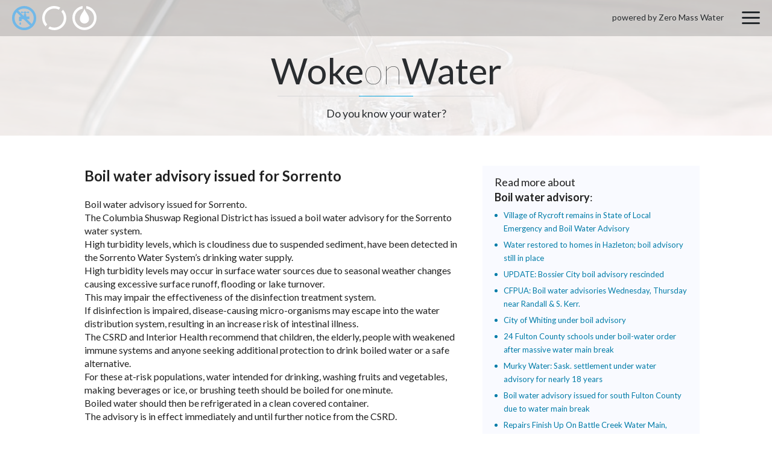

--- FILE ---
content_type: text/html; charset=UTF-8
request_url: https://wokeonwater.org/boil-water-advisory-issued-for-sorrento/
body_size: 16358
content:
<!doctype html>
<html class="l-html -device_desktop no-js" lang="en-US">
<head>
	<!-- GA Universal Analytics tracking code -->
<script>
	(function(i,s,o,g,r,a,m){i['GoogleAnalyticsObject']=r;i[r]=i[r]||function(){
				(i[r].q=i[r].q||[]).push(arguments)},i[r].l=1*new Date();a=s.createElement(o),
			m=s.getElementsByTagName(o)[0];a.async=1;a.src=g;m.parentNode.insertBefore(a,m)
	})(window,document,'script','https://www.google-analytics.com/analytics.js','ga');

	ga('create', 'UA-40826305-6', 'auto');
	ga('send', 'pageview');

</script>
<!-- GA Universal Analytics tracking code END -->

	<meta charset="utf-8">
	<meta http-equiv="x-ua-compatible" content="ie=edge">

	<meta name="viewport" content="device-width, initial-scale=1">

	
		<link rel="shortcut icon" href="https://wokeonwater.org/favicon.ico">
		<link rel="manifest" href="https://wokeonwater.org/site.webmanifest">
		<link rel="apple-touch-icon" href="https://wokeonwater.org/icon.png">

	
	<!--<meta name="theme-color" content="#ed1c24">-->

	<title>Boil water advisory issued for Sorrento &#8211; Woke on Water</title>
<meta name='robots' content='max-image-preview:large'>
	<style>img:is([sizes="auto" i], [sizes^="auto," i]) { contain-intrinsic-size: 3000px 1500px }</style>
	<link rel='dns-prefetch' href='//static.addtoany.com'>
<link rel='dns-prefetch' href='//fonts.googleapis.com'>
<link rel='preconnect' href='https://fonts.googleapis.com'>
<link href='https://fonts.gstatic.com' crossorigin='anonymous' rel='preconnect'>
<link rel='stylesheet' id='sllv-main-css' href='https://wokeonwater.org/wp-content/plugins/simple-lazy-load-videos/assets/css/main.min.css?ver=1.5.1' type='text/css' media='all'>
<link rel='stylesheet' id='googlefonts-css' href='https://fonts.googleapis.com/css2?family=Lato:ital,wght@0,100;0,300;0,400;0,700;0,900;1,100;1,300;1,400;1,700;1,900&#038;family=Open+Sans:ital,wght@0,300..800;1,300..800&#038;display=swap' type='text/css' media='all'>
<link rel='stylesheet' id='nc-main-css' href='https://wokeonwater.org/wp-content/themes/wokeonwater/assets/css/main.min.css?ver=1736183795' type='text/css' media='all'>
<link rel='stylesheet' id='addtoany-css' href='https://wokeonwater.org/wp-content/plugins/add-to-any/addtoany.min.css?ver=1.16' type='text/css' media='all'>
<script>if (document.location.protocol != "https:") {document.location = document.URL.replace(/^http:/i, "https:");}</script><script id="addtoany-core-js-before">
window.a2a_config=window.a2a_config||{};a2a_config.callbacks=[];a2a_config.overlays=[];a2a_config.templates={};
</script>
<script defer src="https://static.addtoany.com/menu/page.js" id="addtoany-core-js"></script>
<script src="https://wokeonwater.org/wp-content/themes/wokeonwater/assets/js/vendor/jquery-3.1.1.min.js?ver=3.1.1" id="jquery-js"></script>
<script defer src="https://wokeonwater.org/wp-content/plugins/add-to-any/addtoany.min.js?ver=1.1" id="addtoany-jquery-js"></script>
<link rel="https://api.w.org/" href="https://wokeonwater.org/wp-json/"><link rel="alternate" title="JSON" type="application/json" href="https://wokeonwater.org/wp-json/wp/v2/posts/9310"><link rel="canonical" href="https://wokeonwater.org/boil-water-advisory-issued-for-sorrento/">
<link rel='shortlink' href='https://wokeonwater.org/?p=9310'>
<link rel="alternate" title="oEmbed (JSON)" type="application/json+oembed" href="https://wokeonwater.org/wp-json/oembed/1.0/embed?url=https%3A%2F%2Fwokeonwater.org%2Fboil-water-advisory-issued-for-sorrento%2F">
<link rel="alternate" title="oEmbed (XML)" type="text/xml+oembed" href="https://wokeonwater.org/wp-json/oembed/1.0/embed?url=https%3A%2F%2Fwokeonwater.org%2Fboil-water-advisory-issued-for-sorrento%2F&#038;format=xml">

			<style>
				.nc_adminbar_env_color a {
					box-shadow: inset 0 32px 5px rgba(0, 0, 0, .5) !important;
					pointer-events: none;
				}

				
					#wpadminbar { background-color: #6d0d0f !important; }
					#adminmenu li.wp-has-current-submenu a.wp-has-current-submenu { background-color: #6d0d0f !important; }

				
			</style>

				</head>
<body data-rsssl=1 class="post-template-default single single-post postid-9310 single-format-standard l-body -page_inner -page_boil-water-advisory-issued-for-sorrento">

		
	<div class="l-wrapper">
		<header class="l-siteHeader" role="banner">
			<div class="b-siteHeader">

				<!-- begin l-topSiteLinks -->
				<div class="l-topSiteLinks">
					<div class="b-topSiteLinks js-fancyboxContactForm">
						<a class="b-topSiteLinks__link -type_pipe -state_active" href="https://wokeonwater.org"></a>
						<a class="b-topSiteLinks__link -type_donut" href="https://www.source.co/contact-us/" target="_blank"></a>
						<a class="b-topSiteLinks__link -type_drop" href="#joinUs"></a>
					</div>
				</div>
				<!-- end l-topSiteLinks -->

				<!-- begin b-topMenu -->
				<div class="b-topMenu">
					<span class="b-topMenu__copyright">powered by Zero Mass Water</span>
					<a class="b-topMenu__togglerOpen js-topMenu__togglerOpen" href="#"></a>

					<div class="b-topMenu__dropDown">
						<div class="b-dropdown">
							<div class="b-dropdown__topLinks js-fancyboxContactForm">
								<a class="b-dropdown__link -type_pipe -state_active" href="https://wokeonwater.org"></a>
								<a class="b-dropdown__link -type_donut" href="https://www.source.co/contact-us/" target="_blank"></a>
								<a class="b-dropdown__link -type_drop" href="#joinUs"></a>
							</div>

							<a href="#" class="b-dropdown__togglerClose js-topMenu__togglerClose"></a>

							
								<nav class="l-siteNavigation" role="navigation">
									<ul class="b-mainNavigation"><li class="b-mainNavigation__item menu-item menu-item-type-custom menu-item-object-custom menu-item-844 -depth_1 -id_844"><a href="/" class="b-mainNavigation__link -depth_1">Home</a></li>
<li class="b-mainNavigation__item -type_hideHome menu-item menu-item-type-post_type menu-item-object-page menu-item-home menu-item-22 -depth_1 -id_22"><a href="https://wokeonwater.org/" class="b-mainNavigation__link -depth_1">Water Map</a></li>
<li class="b-mainNavigation__item -type_hideSearch menu-item menu-item-type-post_type menu-item-object-page menu-item-21 -depth_1 -id_21"><a href="https://wokeonwater.org/searchpage/" class="b-mainNavigation__link -depth_1">Search</a></li>
<li class="b-mainNavigation__item menu-item menu-item-type-custom menu-item-object-custom menu-item-6 -depth_1 -id_6"><a href="https://www.source.co/" class="b-mainNavigation__link -depth_1">Buy Source</a></li>
</ul>								</nav>

							
						</div>
					</div>

				</div>
				<!-- end b-topMenu -->

			</div>
		</header>

		<div class="l-content">

			<!-- begin l-banner -->
			<div class="l-topBanner">
				<div class="b-topBanner">
					<h2 class="b-topBanner__companyName">Woke<span>on</span>Water</h2>
					<p class="b-topBanner__text">
						Do you know your water?
					</p>
				</div>
			</div>
			<!-- end l-banner -->


						
			
	
	<main class="l-contentText" role="main">

		<section class="b-contentText -sidebar_true">

			<div class="b-post js-description">

				
				<h2 class="b-post__title js-learnMoreTitle">Boil water advisory issued for Sorrento</h2>

				<div class="b-post__content b-text js-learnMoreContent">
					<p>Boil water advisory issued for Sorrento.<br>
The Columbia Shuswap Regional District has issued a boil water advisory for the Sorrento water system.<br>
High turbidity levels, which is cloudiness due to suspended sediment, have been detected in the Sorrento Water System’s drinking water supply.<br>
High turbidity levels may occur in surface water sources due to seasonal weather changes causing excessive surface runoff, flooding or lake turnover.<br>
This may impair the effectiveness of the disinfection treatment system.<br>
If disinfection is impaired, disease-causing micro-organisms may escape into the water distribution system, resulting in an increase risk of intestinal illness.<br>
The CSRD and Interior Health recommend that children, the elderly, people with weakened immune systems and anyone seeking additional protection to drink boiled water or a safe alternative.<br>
For these at-risk populations, water intended for drinking, washing fruits and vegetables, making beverages or ice, or brushing teeth should be boiled for one minute.<br>
Boiled water should then be refrigerated in a clean covered container.<br>
The advisory is in effect immediately and until further notice from the CSRD.</p>
				</div>

				<div class="b-post__controls">
											<a class="b-post__more" href="http://www.eaglevalleynews.com/news/boil-water-advisory-issued-for-sorrento/" target="_blank">Learn More</a>
					
					<div class="b-post__share">
						<div class="addtoany_shortcode"><div class="a2a_kit a2a_kit_size_30 addtoany_list" data-a2a-url="https://wokeonwater.org/boil-water-advisory-issued-for-sorrento/" data-a2a-title="Boil water advisory issued for Sorrento"><a class="a2a_button_facebook" href="https://www.addtoany.com/add_to/facebook?linkurl=https%3A%2F%2Fwokeonwater.org%2Fboil-water-advisory-issued-for-sorrento%2F&amp;linkname=Boil%20water%20advisory%20issued%20for%20Sorrento" title="Facebook" rel="nofollow noopener" target="_blank"></a><a class="a2a_button_twitter" href="https://www.addtoany.com/add_to/twitter?linkurl=https%3A%2F%2Fwokeonwater.org%2Fboil-water-advisory-issued-for-sorrento%2F&amp;linkname=Boil%20water%20advisory%20issued%20for%20Sorrento" title="Twitter" rel="nofollow noopener" target="_blank"></a></div></div>					</div>
				</div>

			</div>

			<aside class="b-sidebar">

		
		<div class="b-widget">

			<h3 class="b-widget__title">Read more about<br> <strong>Boil water advisory</strong>:</h3>

			<div class="b-widget__content">

								
					<div class="b-latestPosts">
						<ul class="b-latestPosts__list">

							
								<li class="b-latestPosts__item">
									<a class="b-latestPosts__link" href="https://wokeonwater.org/village-of-rycroft-remains-in-state-of-local-emergency-and-boil-water-advisory/">Village of Rycroft remains in State of Local Emergency and Boil Water Advisory</a>
								</li>

							
								<li class="b-latestPosts__item">
									<a class="b-latestPosts__link" href="https://wokeonwater.org/water-restored-to-homes-in-hazleton-boil-advisory-still-in-place/">Water restored to homes in Hazleton; boil advisory still in place</a>
								</li>

							
								<li class="b-latestPosts__item">
									<a class="b-latestPosts__link" href="https://wokeonwater.org/update-bossier-city-boil-advisory-rescinded/">UPDATE: Bossier City boil advisory rescinded</a>
								</li>

							
								<li class="b-latestPosts__item">
									<a class="b-latestPosts__link" href="https://wokeonwater.org/cfpua-boil-water-advisories-wednesday-thursday-near-randall-amp-s-kerr/">CFPUA: Boil water advisories Wednesday, Thursday near Randall &amp; S. Kerr.</a>
								</li>

							
								<li class="b-latestPosts__item">
									<a class="b-latestPosts__link" href="https://wokeonwater.org/city-of-whiting-under-boil-advisory/">City of Whiting under boil advisory</a>
								</li>

							
								<li class="b-latestPosts__item">
									<a class="b-latestPosts__link" href="https://wokeonwater.org/24-fulton-county-schools-under-boil-water-order-after-massive-water-main-break/">24 Fulton County schools under boil-water order after massive water main break</a>
								</li>

							
								<li class="b-latestPosts__item">
									<a class="b-latestPosts__link" href="https://wokeonwater.org/murky-water-sask-settlement-under-water-advisory-for-nearly-18-years/">Murky Water: Sask. settlement under water advisory for nearly 18 years</a>
								</li>

							
								<li class="b-latestPosts__item">
									<a class="b-latestPosts__link" href="https://wokeonwater.org/boil-water-advisory-issued-for-south-fulton-county-due-to-water-main-break/">Boil water advisory issued for south Fulton County due to water main break</a>
								</li>

							
								<li class="b-latestPosts__item">
									<a class="b-latestPosts__link" href="https://wokeonwater.org/repairs-finish-up-on-battle-creek-water-main-more-water-discoloration-possible/">Repairs Finish Up On Battle Creek Water Main, More Water Discoloration Possible</a>
								</li>

							
								<li class="b-latestPosts__item">
									<a class="b-latestPosts__link" href="https://wokeonwater.org/murky-water-sask-settlement-under-water-advisory-for-nearly-18-years-2/">Murky Water: Sask. settlement under water advisory for nearly 18 years</a>
								</li>

							
						</ul>

						<!-- search in current category -->
						<a href="https://wokeonwater.org/searchpage/?search=&issue[336]=336" class="b-latestPosts__more">Read More</a>

					</div>

								
			</div>
		</div>

	
	<div class="b-widget">
		<h3 class="b-widget__title">Search:</h3>

		
<div class="l-siteSearch">
	<form class="b-siteSearch" role="search" action="https://wokeonwater.org/searchpage/" method="get">

							<input type="hidden" name="issue[336]" value="336" value="" spellcheck="true">
		
		<input class="b-siteSearch__input" type="search" name="search" value="" spellcheck="true">
		<button class="b-siteSearch__button" type="submit">Search</button>
	</form>
</div>
	</div>

</aside>

		</section>

	</main>


		</div><!--content-->

		<footer class="l-siteFooter" role="contentinfo">
			<div class="b-siteFooter">

				<div class="b-siteFooter__copy">
					<h2 class="b-siteFooter__companyName">Woke<span>on</span>Water</h2>

					<address class="l-siteCopyright vcard" itemscope itemtype="http://schema.org/Organization">
						<div class="b-siteCopyright">
							© 2026,
							<a class="b-siteCopyright__link fn n org url work" href="https://wokeonwater.org" rel="me" itemprop="name">Zero Mass, Inc.</a>,
							All Rights Reserved. Confidential.						</div>
					</address>
				</div>

				<div class="b-siteFooter__links">

					
						<nav class="l-siteNavigation" role="navigation">

							<ul class="b-bottomNavigation"><li class="b-bottomNavigation__item -type_hideHome menu-item menu-item-type-post_type menu-item-object-page menu-item-home menu-item-25 -depth_1 -id_25"><a href="https://wokeonwater.org/" class="b-bottomNavigation__link -depth_1">Water Map</a></li>
<li class="b-bottomNavigation__item -type_hideSearch menu-item menu-item-type-post_type menu-item-object-page menu-item-24 -depth_1 -id_24"><a href="https://wokeonwater.org/searchpage/" class="b-bottomNavigation__link -depth_1">Search</a></li>
</ul>
						</nav>

					
					<ul class="b-siteFooter__soc">
						<li class="b-siteFooter__socItem">
							<a href="https://twitter.com/WokeOnWater" class="b-siteFooter__socLink -twitter" target="_blank"></a>
						</li>
					</ul>
				</div>

			</div>
		</footer>
	</div><!--wrapper-->

	<script id="contact-form-7-js-extra">
var wpcf7 = {"apiSettings":{"root":"https:\/\/wokeonwater.org\/wp-json\/contact-form-7\/v1","namespace":"contact-form-7\/v1"}};
</script>
<script src="https://wokeonwater.org/wp-content/plugins/contact-form-7/includes/js/scripts.js?ver=5.3" id="contact-form-7-js"></script>
<script src="https://wokeonwater.org/wp-content/plugins/simple-lazy-load-videos/assets/js/scripts.js?ver=1.5.1" id="sllv-main-js"></script>
<script src="https://wokeonwater.org/wp-content/themes/wokeonwater/assets/js/vendor/modernizr-2.8.3.min.js?ver=2.8.3" id="modernizr-js"></script>
<script src="https://cdn.rawgit.com/googlemaps/js-marker-clusterer/gh-pages/src/markerclusterer.js?ver=1fd2ba41332a514246073f133d7806d6" id="markerclusterer-js"></script>
<script src="https://maps.googleapis.com/maps/api/js?key=AIzaSyCYoVJKOu6UInuBtAdCYxecfMbCgRLRdkk&amp;libraries=visualization%2Cplaces&amp;ver=1fd2ba41332a514246073f133d7806d6" id="googleapis-map-js"></script>
<script id="nc-main-js-extra">
var nc_params = {"ajax_url":"https:\/\/wokeonwater.org\/wp-admin\/admin-ajax.php","home_url":"https:\/\/wokeonwater.org","theme_url":"https:\/\/wokeonwater.org\/wp-content\/themes\/wokeonwater"};
</script>
<script src="https://wokeonwater.org/wp-content/themes/wokeonwater/assets/js/scripts.js?ver=1736179617" id="nc-main-js"></script>
<script src="https://wokeonwater.org/wp-content/themes/wokeonwater/assets/js/vendor/overlappingMarkerSpiderifier.js?ver=1fd2ba41332a514246073f133d7806d6" id="overlappingMarkerSpiderifier-js"></script>
	
</body>
</html>
